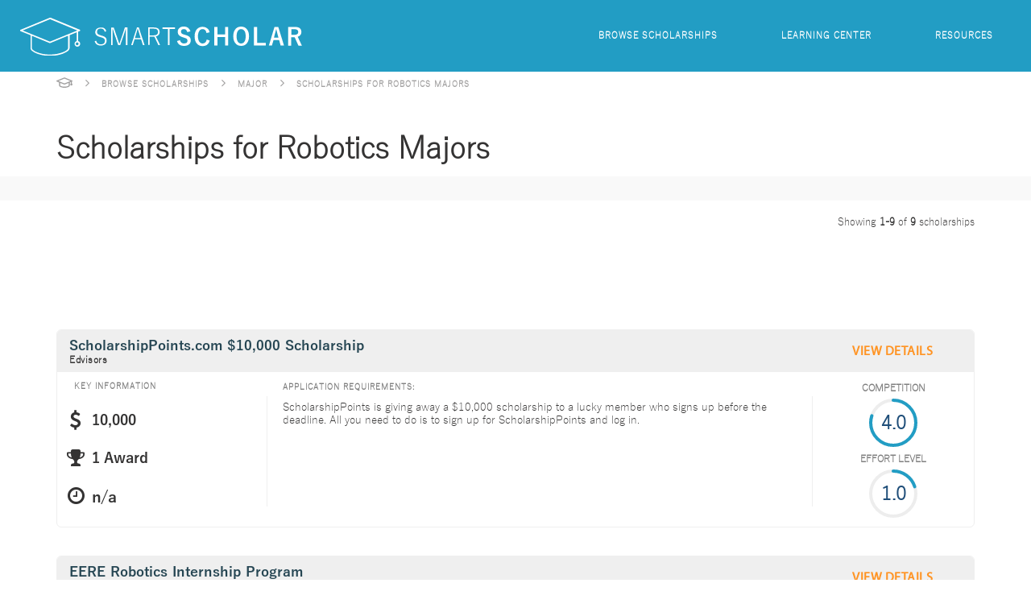

--- FILE ---
content_type: text/html; charset=UTF-8
request_url: https://www.smartscholar.com/scholarships/scholarships-for-robotics-majors/
body_size: 5139
content:
<!DOCTYPE html>
<html lang="en-US">
<head>
    <!-- Google Tag Manager -->
<script>(function(w,d,s,l,i){w[l]=w[l]||[];w[l].push({'gtm.start':
        new Date().getTime(),event:'gtm.js'});var f=d.getElementsByTagName(s)[0],
        j=d.createElement(s),dl=l!='dataLayer'?'&l='+l:'';j.async=true;j.src=
        'https://www.googletagmanager.com/gtm.js?id='+i+dl;f.parentNode.insertBefore(j,f);
    })(window,document,'script','dataLayer','GTM-KPD8N44');</script>
<!-- End Google Tag Manager -->

    <meta charset="UTF-8">
    <meta name="viewport" content="width=device-width, initial-scale=1">
    <meta name="csrf-param" content="_csrf">
    <meta name="csrf-token" content="ZlhTUkttTUILOyALHDcEDVU8DCUzJn4uKRYfOC0kHC8DKx8mFBkrCw==">
    <title>9 Scholarships for Robotics Majors | SmartScholar</title>

            <meta name="description" content="Help fund college with $18,675 in Scholarships for Robotics Majors from Armed Forces Communications and Electronics Association (AFCEA), Crawford Heritage Community Foundation, and more">
    
    
    
    <link rel="icon" href="/favicon.png" type="image/png">
    <link media="all" rel="stylesheet" href="/webpages/css/font-awesome.css">
    <link media="all" rel="stylesheet" href="/webpages/css/all.css">
    <link href="https://fonts.googleapis.com/css?family=Lato:400,400italic,700,300,300italic,700italic" rel='stylesheet' type='text/css'>
    <link href="/css/site.css" rel="stylesheet"></head>
<body>
<!-- Google Tag Manager (noscript) -->
<noscript><iframe src="https://www.googletagmanager.com/ns.html?id=GTM-KPD8N44"
                  height="0" width="0" style="display:none;visibility:hidden"></iframe></noscript>
<!-- End Google Tag Manager (noscript) -->
<div id="wrapper">
	<div id="header">
		<div class="header-section clearfix">
            <a href="/" class="logo">
                <img src="/webpages/images/logo-lg.svg" alt=""/>
            </a>
            <div id="nav">
                <ul>
                    <li><a href="/scholarships/browse/">Browse Scholarships</a></li>
                    <li><a href="/learning-center/">Learning Center</a></li>
                    <li><a href="/resource-guides/">Resources</a></li>
                </ul>
            </div>
		</div>
		<div class="w1">
			<ul class="breadcrumb"><li><a class="home-link" href="/"></a></li>
<li><a href="/scholarships/browse/">Browse Scholarships</a></li>
<li><a href="/scholarships/browse/major/">Major</a></li>
<li class="active">Scholarships for Robotics Majors</li>
</ul>		</div>
	</div>

    <div class="w1">
        <div id="main">
            
<div class="top-block">
	<h1>Scholarships for Robotics Majors</h1>
	<div class="holder">
		<p></p>
	</div>
</div>

<div id="w0" class="scholarships-list"><div class="summary">Showing <b>1-9</b> of <b>9</b> scholarships</div><div id='top-ad'></div>
 

<div class="scholarships-box" id="affiliate-offer">
    <div class="heading">
        <div class="btn-view-holder">
            <a class="btn-view track-ga" href="/scholarship-offer/scholarship-points-10k/">View Details</a>        </div>

        <strong class="scholarship-name">
            <a class="track-ga" href="/scholarship-offer/scholarship-points-10k/">ScholarshipPoints.com $10,000 Scholarship</a>        </strong>

        Edvisors

    </div>

    <div class="scholarships-table">
        <div class="cell awards-cell">
            <span class="cell-title key-text">key information</span>
            <ul class="awards-list">
                <li class="amount">10,000</li>
                <li class="place">1 Award</li>
                <li class="deadline"><img src="/webpages/images/deadlines/n_a" alt="n/a"></li>
            </ul>
        </div>


        <div class="cell tags-cell">
            <div class="requirements-text">
                <strong class="title">APPLICATION REQUIREMENTS:</strong>
            </div>
            <div>
                ScholarshipPoints is giving away a $10,000 scholarship to a lucky member who signs up before the deadline.
                All you need to do is to sign up for ScholarshipPoints and log in.
            </div>
        </div>

        <div class="cell scores-cell">
            <ul class="scores">
                <li>
                    <span class="title">competition</span>
                    <span class="chart" data-percent="80">
                        <span class="value">4.0</span>
                    </span>
                </li>
                <li>
                    <span class="title">effort level</span>
                    <span class="chart" data-percent="20">
                        <span class="value">1.0</span>
                    </span>
                </li>
            </ul>
        </div>


    </div>
</div>

 <div class="scholarships-box" data-key="2669">
<div class="heading">
	<div class="btn-view-holder">
		<a class="btn-view" href="/scholarship/eere-robotics-internship-program/">View Details</a>	</div>
	
	<strong class="scholarship-name">
		<a class="" href="/scholarship/eere-robotics-internship-program/">EERE Robotics Internship Program</a>	</strong>

	ORISE Science and Engineering Education</div>


<div class="scholarships-table">
	<div class="cell awards-cell">
		<span class="cell-title key-text">key information</span>
		<ul class="awards-list">
			<li class="amount"><div>600 - 750</div></li>
			<li class="place">1 award</li>
			<li class="deadline"><img src="/webpages/images/deadlines/March 2026.jpeg" alt="March 2026"></li>
		</ul>
	</div>

	
	<div class="cell tags-cell">
		<div class="requirements-text">
			<strong class="title">APPLICATION REQUIREMENTS:</strong>
			<a class='link' href='/scholarship/eere-robotics-internship-program/'>+1 More</a>		</div>
					<ul class="tag-info-list">
								<li>
					<i class='req_major'></i>
					<strong>Major:</strong>
					<span class="tags-holder" data-tags='[{"id":"6","page-url":"/scholarships/engineering-major-scholarships/"},{"id":"84","page-url":"/scholarships/manufacturing-major-scholarships/"},{"id":"1690","page-url":"/scholarships/scholarships-for-robotics-majors/"}]'>Study |Engineering|Manufacturing|Robotics|</span>
					<div class="hidden">Study |Engineering|Manufacturing|Robotics|</div>
				</li>				<li>
					<i class='req_school-college'></i>
					<strong>School (College):</strong>
					<span class="tags-holder" data-tags='[{"id":"17","page-url":""},{"id":"70","page-url":""}]'>|US Accredited College or University|Community College|</span>
					<div class="hidden">|US Accredited College or University|Community College|</div>
				</li>				<li>
					<i class='req_citizenship'></i>
					<strong>Citizenship:</strong>
					<span class="tags-holder" data-tags='[{"id":"2","page-url":""}]'>|U.S. Citizen|</span>
					<div class="hidden">|U.S. Citizen|</div>
				</li>			</ul>
			</div>

	<div class="cell scores-cell">
		<ul class="scores">
			<li>
				<span class="title">competition</span>
				<span class="chart" data-percent="50">
					<span class="value">2.5</span>
				</span>
			</li>
			<li>
				<span class="title">effort level</span>
				<span class="chart" data-percent="40">
					<span class="value">2.0</span>
				</span>
			</li>
		</ul>
	</div>

</div></div>
<div class="scholarships-box" data-key="4055">
<div class="heading">
	<div class="btn-view-holder">
		<a class="btn-view" href="/scholarship/lgs-innovationslt-general-ronald-iverson-rotc-scholarship/">View Details</a>	</div>
	
	<strong class="scholarship-name">
		<a class="" href="/scholarship/lgs-innovationslt-general-ronald-iverson-rotc-scholarship/">LGS Innovations-Lt. General Ronald Iverson ROTC Scholarship</a>	</strong>

	Armed Forces Communications and Electronics Association (AFCEA)</div>


<div class="scholarships-table">
	<div class="cell awards-cell">
		<span class="cell-title key-text">key information</span>
		<ul class="awards-list">
			<li class="amount"><div>2,000 - 3,000</div></li>
			<li class="place">1 award</li>
			<li class="deadline"><img src="/webpages/images/deadlines/February 2026.jpeg" alt="February 2026"></li>
		</ul>
	</div>

	
	<div class="cell tags-cell">
		<div class="requirements-text">
			<strong class="title">APPLICATION REQUIREMENTS:</strong>
			<a class='link' href='/scholarship/lgs-innovationslt-general-ronald-iverson-rotc-scholarship/'>+3 More</a>		</div>
					<ul class="tag-info-list">
								<li>
					<i class='req_major'></i>
					<strong>Major:</strong>
					<span class="tags-holder" data-tags='[{"id":"312","page-url":"/scholarships/mathematics-major-scholarships/"},{"id":"778","page-url":"/scholarships/computer-science-major-scholarships/"},{"id":"840","page-url":"/scholarships/electrical-engineering-major-scholarships/"},{"id":"921","page-url":"/scholarships/physics-major-scholarships/"},{"id":"928","page-url":""},{"id":"972","page-url":"/scholarships/information-science-major-scholarships/"},{"id":"2281","page-url":"/scholarships/information-technology-major-scholarships/"},{"id":"2559","page-url":"/scholarships/computer-engineering-major-scholarships/"},{"id":"2664","page-url":""},{"id":"2784","page-url":"/scholarships/statistics-major-scholarships/"},{"id":"2862","page-url":""},{"id":"2864","page-url":"/scholarships/computer-programming-major-scholarships/"},{"id":"2865","page-url":"/scholarships/scholarships-for-computer-systems-majors/"},{"id":"2866","page-url":""},{"id":"2867","page-url":"/scholarships/scholarships-for-electronics-engineering-majors/"},{"id":"2868","page-url":"/scholarships/geospatial-science-major-scholarships/"},{"id":"2869","page-url":""},{"id":"2870","page-url":"/scholarships/scholarships-for-intelligence-majors/"},{"id":"2871","page-url":""},{"id":"2872","page-url":""},{"id":"2875","page-url":"/scholarships/scholarships-for-robotics-engineering-majors/"},{"id":"2876","page-url":""},{"id":"2877","page-url":"/scholarships/scholarships-for-telecommunications-engineering-majors/"},{"id":"3427","page-url":""}]'>Study |Mathematics|Computer Science|Electrical Engineering|Physics|Robotics Technology|Information Sciences|Information Technology|Computer Engineering|Operations Research|Statistics|Biometrics|Computer Programming|Computer Systems|Cybersecurity|Electronics Engineering|Geospatial Science|Information Resource Management|Intelligence|Network Engineering|Network Security|Robotics Engineering|Strategic Intelligence|Telecommunications Engineering|Computer Forensics|</span>
					<div class="hidden">Study |Mathematics|Computer Science|Electrical Engineering|Physics|Robotics Technology|Information Sciences|Information Technology|Computer Engineering|Operations Research|Statistics|Biometrics|Computer Programming|Computer Systems|Cybersecurity|Electronics Engineering|Geospatial Science|Information Resource Management|Intelligence|Network Engineering|Network Security|Robotics Engineering|Strategic Intelligence|Telecommunications Engineering|Computer Forensics|</div>
				</li>				<li>
					<i class='req_residence'></i>
					<strong>Residence:</strong>
					<span class="tags-holder" data-tags='[{"id":"72","page-url":""}]'>Live in |United States|</span>
					<div class="hidden">Live in |United States|</div>
				</li>				<li>
					<i class='req_school-college'></i>
					<strong>School (College):</strong>
					<span class="tags-holder" data-tags='[{"id":"12","page-url":""},{"id":"60","page-url":""},{"id":"140","page-url":""}]'>Attend an |University|Four-year|College|</span>
					<div class="hidden">Attend an |University|Four-year|College|</div>
				</li>			</ul>
			</div>

	<div class="cell scores-cell">
		<ul class="scores">
			<li>
				<span class="title">competition</span>
				<span class="chart" data-percent="50">
					<span class="value">2.5</span>
				</span>
			</li>
			<li>
				<span class="title">effort level</span>
				<span class="chart" data-percent="30">
					<span class="value">1.5</span>
				</span>
			</li>
		</ul>
	</div>

</div></div>
<div class="scholarships-box" data-key="1452">
<div class="heading">
	<div class="btn-view-holder">
		<a class="btn-view" href="/scholarship/fp-america-engineering-scholarship/">View Details</a>	</div>
	
	<strong class="scholarship-name">
		<a class="" href="/scholarship/fp-america-engineering-scholarship/">F&P America Engineering Scholarship</a>	</strong>

	The Troy Foundation</div>


<div class="scholarships-table">
	<div class="cell awards-cell">
		<span class="cell-title key-text">key information</span>
		<ul class="awards-list">
			<li class="amount"><div>5,000</div></li>
			<li class="place">2 awards</li>
			<li class="deadline"><img src="/webpages/images/deadlines/March 2026.jpeg" alt="March 2026"></li>
		</ul>
	</div>

	
	<div class="cell tags-cell">
		<div class="requirements-text">
			<strong class="title">APPLICATION REQUIREMENTS:</strong>
			<a class='link' href='/scholarship/fp-america-engineering-scholarship/'>+3 More</a>		</div>
					<ul class="tag-info-list">
								<li>
					<i class='req_major'></i>
					<strong>Major:</strong>
					<span class="tags-holder" data-tags='[{"id":"6","page-url":"/scholarships/engineering-major-scholarships/"},{"id":"1689","page-url":""},{"id":"1690","page-url":"/scholarships/scholarships-for-robotics-majors/"},{"id":"1691","page-url":""},{"id":"5195","page-url":""}]'>Study |Engineering|Industrial Maintenance|Robotics|Manufacturing Management|Technical|</span>
					<div class="hidden">Study |Engineering|Industrial Maintenance|Robotics|Manufacturing Management|Technical|</div>
				</li>				<li>
					<i class='req_school-k12'></i>
					<strong>School (K-12):</strong>
					<span class="tags-holder" data-tags='[{"id":"719","page-url":""},{"id":"746","page-url":""}]'>|Troy High School, Troy, OH|Troy Christian High School, Troy, OH|</span>
					<div class="hidden">|Troy High School, Troy, OH|Troy Christian High School, Troy, OH|</div>
				</li>				<li>
					<i class='req_school-college'></i>
					<strong>School (College):</strong>
					<span class="tags-holder" data-tags='[{"id":"59","page-url":""},{"id":"60","page-url":""}]'>Attend a |Two-year|Four-year|</span>
					<div class="hidden">Attend a |Two-year|Four-year|</div>
				</li>			</ul>
			</div>

	<div class="cell scores-cell">
		<ul class="scores">
			<li>
				<span class="title">competition</span>
				<span class="chart" data-percent="50">
					<span class="value">2.5</span>
				</span>
			</li>
			<li>
				<span class="title">effort level</span>
				<span class="chart" data-percent="40">
					<span class="value">2.0</span>
				</span>
			</li>
		</ul>
	</div>

</div></div>
<div class="scholarships-box" data-key="4057">
<div class="heading">
	<div class="btn-view-holder">
		<a class="btn-view" href="/scholarship/meritbased-scholarships/">View Details</a>	</div>
	
	<strong class="scholarship-name">
		<a class="" href="/scholarship/meritbased-scholarships/">Merit-based scholarships</a>	</strong>

	Armed Forces Communications and Electronics Association (AFCEA)</div>


<div class="scholarships-table">
	<div class="cell awards-cell">
		<span class="cell-title key-text">key information</span>
		<ul class="awards-list">
			<li class="amount"><div>2,500</div></li>
			<li class="place">1 award</li>
			<li class="deadline"><img src="/webpages/images/deadlines/November 2026.jpeg" alt="November 2026"></li>
		</ul>
	</div>

	
	<div class="cell tags-cell">
		<div class="requirements-text">
			<strong class="title">APPLICATION REQUIREMENTS:</strong>
			<a class='link' href='/scholarship/meritbased-scholarships/'>+3 More</a>		</div>
					<ul class="tag-info-list">
								<li>
					<i class='req_major'></i>
					<strong>Major:</strong>
					<span class="tags-holder" data-tags='[{"id":"312","page-url":"/scholarships/mathematics-major-scholarships/"},{"id":"778","page-url":"/scholarships/computer-science-major-scholarships/"},{"id":"840","page-url":"/scholarships/electrical-engineering-major-scholarships/"},{"id":"921","page-url":"/scholarships/physics-major-scholarships/"},{"id":"928","page-url":""},{"id":"972","page-url":"/scholarships/information-science-major-scholarships/"},{"id":"2281","page-url":"/scholarships/information-technology-major-scholarships/"},{"id":"2559","page-url":"/scholarships/computer-engineering-major-scholarships/"},{"id":"2784","page-url":"/scholarships/statistics-major-scholarships/"},{"id":"2862","page-url":""},{"id":"2864","page-url":"/scholarships/computer-programming-major-scholarships/"},{"id":"2865","page-url":"/scholarships/scholarships-for-computer-systems-majors/"},{"id":"2866","page-url":""},{"id":"2867","page-url":"/scholarships/scholarships-for-electronics-engineering-majors/"},{"id":"2868","page-url":"/scholarships/geospatial-science-major-scholarships/"},{"id":"2869","page-url":""},{"id":"2870","page-url":"/scholarships/scholarships-for-intelligence-majors/"},{"id":"2871","page-url":""},{"id":"2872","page-url":""},{"id":"2873","page-url":"/scholarships/scholarships-for-operations-majors/"},{"id":"2874","page-url":""},{"id":"2875","page-url":"/scholarships/scholarships-for-robotics-engineering-majors/"},{"id":"2876","page-url":""},{"id":"2877","page-url":"/scholarships/scholarships-for-telecommunications-engineering-majors/"},{"id":"3427","page-url":""}]'>Study |Mathematics|Computer Science|Electrical Engineering|Physics|Robotics Technology|Information Sciences|Information Technology|Computer Engineering|Statistics|Biometrics|Computer Programming|Computer Systems|Cybersecurity|Electronics Engineering|Geospatial Science|Information Resource Management|Intelligence|Network Engineering|Network Security|Operations|Research|Robotics Engineering|Strategic Intelligence|Telecommunications Engineering|Computer Forensics|</span>
					<div class="hidden">Study |Mathematics|Computer Science|Electrical Engineering|Physics|Robotics Technology|Information Sciences|Information Technology|Computer Engineering|Statistics|Biometrics|Computer Programming|Computer Systems|Cybersecurity|Electronics Engineering|Geospatial Science|Information Resource Management|Intelligence|Network Engineering|Network Security|Operations|Research|Robotics Engineering|Strategic Intelligence|Telecommunications Engineering|Computer Forensics|</div>
				</li>				<li>
					<i class='req_military'></i>
					<strong>Military:</strong>
					<span class="tags-holder" data-tags='[{"id":"3207","page-url":""},{"id":"5346","page-url":"/scholarships/scholarships-for-us-armed-forces-veteran/"}]'>|Active Duty Armed Forces|U.S. Armed Forces Veteran|</span>
					<div class="hidden">|Active Duty Armed Forces|U.S. Armed Forces Veteran|</div>
				</li>				<li>
					<i class='req_residence'></i>
					<strong>Residence:</strong>
					<span class="tags-holder" data-tags='[{"id":"72","page-url":""}]'>Live in |United States|</span>
					<div class="hidden">Live in |United States|</div>
				</li>			</ul>
			</div>

	<div class="cell scores-cell">
		<ul class="scores">
			<li>
				<span class="title">competition</span>
				<span class="chart" data-percent="40">
					<span class="value">2.0</span>
				</span>
			</li>
			<li>
				<span class="title">effort level</span>
				<span class="chart" data-percent="30">
					<span class="value">1.5</span>
				</span>
			</li>
		</ul>
	</div>

</div></div>
<div class="scholarships-box" data-key="2468">
<div class="heading">
	<div class="btn-view-holder">
		<a class="btn-view" href="/scholarship/ralph-w-shrader-diversity-scholarship/">View Details</a>	</div>
	
	<strong class="scholarship-name">
		<a class="" href="/scholarship/ralph-w-shrader-diversity-scholarship/">Ralph W. Shrader Diversity Scholarship</a>	</strong>

	Armed Forces Communications and Electronics Association (AFCEA)</div>


<div class="scholarships-table">
	<div class="cell awards-cell">
		<span class="cell-title key-text">key information</span>
		<ul class="awards-list">
			<li class="amount"><div>3,000</div></li>
			<li class="place">1 award</li>
			<li class="deadline"><img src="/webpages/images/deadlines/November 2026.jpeg" alt="November 2026"></li>
		</ul>
	</div>

	
	<div class="cell tags-cell">
		<div class="requirements-text">
			<strong class="title">APPLICATION REQUIREMENTS:</strong>
			<a class='link' href='/scholarship/ralph-w-shrader-diversity-scholarship/'>+4 More</a>		</div>
					<ul class="tag-info-list">
								<li>
					<i class='req_major'></i>
					<strong>Major:</strong>
					<span class="tags-holder" data-tags='[{"id":"312","page-url":"/scholarships/mathematics-major-scholarships/"},{"id":"778","page-url":"/scholarships/computer-science-major-scholarships/"},{"id":"840","page-url":"/scholarships/electrical-engineering-major-scholarships/"},{"id":"921","page-url":"/scholarships/physics-major-scholarships/"},{"id":"928","page-url":""},{"id":"972","page-url":"/scholarships/information-science-major-scholarships/"},{"id":"2281","page-url":"/scholarships/information-technology-major-scholarships/"},{"id":"2559","page-url":"/scholarships/computer-engineering-major-scholarships/"},{"id":"2784","page-url":"/scholarships/statistics-major-scholarships/"},{"id":"2862","page-url":""},{"id":"2864","page-url":"/scholarships/computer-programming-major-scholarships/"},{"id":"2865","page-url":"/scholarships/scholarships-for-computer-systems-majors/"},{"id":"2866","page-url":""},{"id":"2867","page-url":"/scholarships/scholarships-for-electronics-engineering-majors/"},{"id":"2868","page-url":"/scholarships/geospatial-science-major-scholarships/"},{"id":"2869","page-url":""},{"id":"2870","page-url":"/scholarships/scholarships-for-intelligence-majors/"},{"id":"2871","page-url":""},{"id":"2872","page-url":""},{"id":"2873","page-url":"/scholarships/scholarships-for-operations-majors/"},{"id":"2874","page-url":""},{"id":"2875","page-url":"/scholarships/scholarships-for-robotics-engineering-majors/"},{"id":"2876","page-url":""},{"id":"2877","page-url":"/scholarships/scholarships-for-telecommunications-engineering-majors/"},{"id":"3427","page-url":""}]'>Study |Mathematics|Computer Science|Electrical Engineering|Physics|Robotics Technology|Information Sciences|Information Technology|Computer Engineering|Statistics|Biometrics|Computer Programming|Computer Systems|Cybersecurity|Electronics Engineering|Geospatial Science|Information Resource Management|Intelligence|Network Engineering|Network Security|Operations|Research|Robotics Engineering|Strategic Intelligence|Telecommunications Engineering|Computer Forensics|</span>
					<div class="hidden">Study |Mathematics|Computer Science|Electrical Engineering|Physics|Robotics Technology|Information Sciences|Information Technology|Computer Engineering|Statistics|Biometrics|Computer Programming|Computer Systems|Cybersecurity|Electronics Engineering|Geospatial Science|Information Resource Management|Intelligence|Network Engineering|Network Security|Operations|Research|Robotics Engineering|Strategic Intelligence|Telecommunications Engineering|Computer Forensics|</div>
				</li>				<li>
					<i class='req_military'></i>
					<strong>Military:</strong>
					<span class="tags-holder" data-tags='[{"id":"2878","page-url":""}]'>|Military Veterans|</span>
					<div class="hidden">|Military Veterans|</div>
				</li>				<li>
					<i class='req_residence'></i>
					<strong>Residence:</strong>
					<span class="tags-holder" data-tags='[{"id":"72","page-url":""}]'>Live in |United States|</span>
					<div class="hidden">Live in |United States|</div>
				</li>			</ul>
			</div>

	<div class="cell scores-cell">
		<ul class="scores">
			<li>
				<span class="title">competition</span>
				<span class="chart" data-percent="20">
					<span class="value">1.0</span>
				</span>
			</li>
			<li>
				<span class="title">effort level</span>
				<span class="chart" data-percent="30">
					<span class="value">1.5</span>
				</span>
			</li>
		</ul>
	</div>

</div></div>
<div class="scholarships-box" data-key="5565">
<div class="heading">
	<div class="btn-view-holder">
		<a class="btn-view" href="/scholarship/kenneth-and-margaret-deane-scholarship-fund/">View Details</a>	</div>
	
	<strong class="scholarship-name">
		<a class="" href="/scholarship/kenneth-and-margaret-deane-scholarship-fund/">Kenneth and Margaret Deane Scholarship Fund</a>	</strong>

	Crawford Heritage Community Foundation</div>


<div class="scholarships-table">
	<div class="cell awards-cell">
		<span class="cell-title key-text">key information</span>
		<ul class="awards-list">
			<li class="amount">n/a</li>
			<li class="place">1 award</li>
			<li class="deadline"><img src="/webpages/images/deadlines/n_a" alt="n/a"></li>
		</ul>
	</div>

	
	<div class="cell tags-cell">
		<div class="requirements-text">
			<strong class="title">APPLICATION REQUIREMENTS:</strong>
					</div>
					<ul class="tag-info-list">
								<li>
					<i class='req_major'></i>
					<strong>Major:</strong>
					<span class="tags-holder" data-tags='[{"id":"91","page-url":"/scholarships/mechanical-engineering-major-scholarships/"},{"id":"840","page-url":"/scholarships/electrical-engineering-major-scholarships/"},{"id":"1690","page-url":"/scholarships/scholarships-for-robotics-majors/"},{"id":"4780","page-url":""},{"id":"5570","page-url":""},{"id":"5571","page-url":""},{"id":"5572","page-url":"/scholarships/scholarships-for-machining-majors/"},{"id":"5573","page-url":""}]'>Study |Mechanical Engineering|Electrical Engineering|Robotics|Mechatronics|Technical Engineering|Precision Engineering|Machining|Computer Numerical Control Programming (CNC)|</span>
					<div class="hidden">Study |Mechanical Engineering|Electrical Engineering|Robotics|Mechatronics|Technical Engineering|Precision Engineering|Machining|Computer Numerical Control Programming (CNC)|</div>
				</li>			</ul>
			</div>

	<div class="cell scores-cell">
		<ul class="scores">
			<li>
				<span class="title">competition</span>
				<span class="chart" data-percent="80">
					<span class="value">4.0</span>
				</span>
			</li>
			<li>
				<span class="title">effort level</span>
				<span class="chart" data-percent="20">
					<span class="value">1.0</span>
				</span>
			</li>
		</ul>
	</div>

</div></div>
<div class="scholarships-box" data-key="4052">
<div class="heading">
	<div class="btn-view-holder">
		<a class="btn-view" href="/scholarship/stem-major-scholarships/">View Details</a>	</div>
	
	<strong class="scholarship-name">
		<a class="" href="/scholarship/stem-major-scholarships/">STEM Major Scholarships</a>	</strong>

	Armed Forces Communications and Electronics Association (AFCEA)</div>


<div class="scholarships-table">
	<div class="cell awards-cell">
		<span class="cell-title key-text">key information</span>
		<ul class="awards-list">
			<li class="amount">n/a</li>
			<li class="place">1 award</li>
			<li class="deadline"><img src="/webpages/images/deadlines/April 2026.jpeg" alt="April 2026"></li>
		</ul>
	</div>

	
	<div class="cell tags-cell">
		<div class="requirements-text">
			<strong class="title">APPLICATION REQUIREMENTS:</strong>
			<a class='link' href='/scholarship/stem-major-scholarships/'>+1 More</a>		</div>
					<ul class="tag-info-list">
								<li>
					<i class='req_major'></i>
					<strong>Major:</strong>
					<span class="tags-holder" data-tags='[{"id":"312","page-url":"/scholarships/mathematics-major-scholarships/"},{"id":"778","page-url":"/scholarships/computer-science-major-scholarships/"},{"id":"840","page-url":"/scholarships/electrical-engineering-major-scholarships/"},{"id":"921","page-url":"/scholarships/physics-major-scholarships/"},{"id":"928","page-url":""},{"id":"972","page-url":"/scholarships/information-science-major-scholarships/"},{"id":"2281","page-url":"/scholarships/information-technology-major-scholarships/"},{"id":"2559","page-url":"/scholarships/computer-engineering-major-scholarships/"},{"id":"2664","page-url":""},{"id":"2784","page-url":"/scholarships/statistics-major-scholarships/"},{"id":"2862","page-url":""},{"id":"2864","page-url":"/scholarships/computer-programming-major-scholarships/"},{"id":"2865","page-url":"/scholarships/scholarships-for-computer-systems-majors/"},{"id":"2866","page-url":""},{"id":"2867","page-url":"/scholarships/scholarships-for-electronics-engineering-majors/"},{"id":"2868","page-url":"/scholarships/geospatial-science-major-scholarships/"},{"id":"2869","page-url":""},{"id":"2871","page-url":""},{"id":"2872","page-url":""},{"id":"2875","page-url":"/scholarships/scholarships-for-robotics-engineering-majors/"},{"id":"2876","page-url":""},{"id":"2877","page-url":"/scholarships/scholarships-for-telecommunications-engineering-majors/"},{"id":"3427","page-url":""},{"id":"4490","page-url":"/scholarships/scholarships-for-intelligence-and-homeland-security-majors/"}]'>Study |Mathematics|Computer Science|Electrical Engineering|Physics|Robotics Technology|Information Sciences|Information Technology|Computer Engineering|Operations Research|Statistics|Biometrics|Computer Programming|Computer Systems|Cybersecurity|Electronics Engineering|Geospatial Science|Information Resource Management|Network Engineering|Network Security|Robotics Engineering|Strategic Intelligence|Telecommunications Engineering|Computer Forensics|Intelligence and Homeland Security|</span>
					<div class="hidden">Study |Mathematics|Computer Science|Electrical Engineering|Physics|Robotics Technology|Information Sciences|Information Technology|Computer Engineering|Operations Research|Statistics|Biometrics|Computer Programming|Computer Systems|Cybersecurity|Electronics Engineering|Geospatial Science|Information Resource Management|Network Engineering|Network Security|Robotics Engineering|Strategic Intelligence|Telecommunications Engineering|Computer Forensics|Intelligence and Homeland Security|</div>
				</li>				<li>
					<i class='req_school-college'></i>
					<strong>School (College):</strong>
					<span class="tags-holder" data-tags='[{"id":"12","page-url":""},{"id":"60","page-url":""},{"id":"140","page-url":""},{"id":"4489","page-url":""}]'>|University|Four-year|College|Accredited U.S. College or University|</span>
					<div class="hidden">|University|Four-year|College|Accredited U.S. College or University|</div>
				</li>				<li>
					<i class='req_citizenship'></i>
					<strong>Citizenship:</strong>
					<span class="tags-holder" data-tags='[{"id":"2","page-url":""}]'>|U.S. Citizen|</span>
					<div class="hidden">|U.S. Citizen|</div>
				</li>			</ul>
			</div>

	<div class="cell scores-cell">
		<ul class="scores">
			<li>
				<span class="title">competition</span>
				<span class="chart" data-percent="60">
					<span class="value">3.0</span>
				</span>
			</li>
			<li>
				<span class="title">effort level</span>
				<span class="chart" data-percent="30">
					<span class="value">1.5</span>
				</span>
			</li>
		</ul>
	</div>

</div></div>
<div class="scholarships-box" data-key="7228">
<div class="heading">
	<div class="btn-view-holder">
		<a class="btn-view" href="/scholarship/ralph-c-and-joyce-l-vossler-fund/">View Details</a>	</div>
	
	<strong class="scholarship-name">
		<a class="" href="/scholarship/ralph-c-and-joyce-l-vossler-fund/">Ralph C. and Joyce L. Vossler Fund</a>	</strong>

	The Rhode Island Foundation</div>


<div class="scholarships-table">
	<div class="cell awards-cell">
		<span class="cell-title key-text">key information</span>
		<ul class="awards-list">
			<li class="amount">n/a</li>
			<li class="place">1 award</li>
			<li class="deadline"><img src="/webpages/images/deadlines/n_a" alt="n/a"></li>
		</ul>
	</div>

	
	<div class="cell tags-cell">
		<div class="requirements-text">
			<strong class="title">APPLICATION REQUIREMENTS:</strong>
					</div>
					<ul class="tag-info-list">
								<li>
					<i class='req_major'></i>
					<strong>Major:</strong>
					<span class="tags-holder" data-tags='[{"id":"1690","page-url":"/scholarships/scholarships-for-robotics-majors/"},{"id":"6411","page-url":""}]'>Study |Robotics|Drafting Technology|</span>
					<div class="hidden">Study |Robotics|Drafting Technology|</div>
				</li>				<li>
					<i class='req_school-k12'></i>
					<strong>School (K-12):</strong>
					<span class="tags-holder" data-tags='[{"id":"6349","page-url":""}]'>|Cranston High School West, Cranston, RI|</span>
					<div class="hidden">|Cranston High School West, Cranston, RI|</div>
				</li>				<li>
					<i class='req_age-grade-level'></i>
					<strong>Age / Grade Level:</strong>
					<span class="tags-holder" data-tags='[{"id":"1","page-url":""},{"id":"18","page-url":""}]'>|High school senior|College|</span>
					<div class="hidden">|High school senior|College|</div>
				</li>			</ul>
			</div>

	<div class="cell scores-cell">
		<ul class="scores">
			<li>
				<span class="title">competition</span>
				<span class="chart" data-percent="60">
					<span class="value">3.0</span>
				</span>
			</li>
			<li>
				<span class="title">effort level</span>
				<span class="chart" data-percent="20">
					<span class="value">1.0</span>
				</span>
			</li>
		</ul>
	</div>

</div></div>
<div class="scholarships-box" data-key="683">
<div class="heading">
	<div class="btn-view-holder">
		<a class="btn-view" href="/scholarship/endresshauser-sustaining-scholars-scholarship/">View Details</a>	</div>
	
	<strong class="scholarship-name">
		<a class="" href="/scholarship/endresshauser-sustaining-scholars-scholarship/">Endress+Hauser Sustaining Scholars Scholarship</a>	</strong>

	Johnson County Community Foundation</div>


<div class="scholarships-table">
	<div class="cell awards-cell">
		<span class="cell-title key-text">key information</span>
		<ul class="awards-list">
			<li class="amount">n/a</li>
			<li class="place">1 award</li>
			<li class="deadline"><img src="/webpages/images/deadlines/Feb-28-2026.jpeg" alt="Feb-28-2026"></li>
		</ul>
	</div>

	
	<div class="cell tags-cell">
		<div class="requirements-text">
			<strong class="title">APPLICATION REQUIREMENTS:</strong>
			<a class='link' href='/scholarship/endresshauser-sustaining-scholars-scholarship/'>+2 More</a>		</div>
					<ul class="tag-info-list">
								<li>
					<i class='req_major'></i>
					<strong>Major:</strong>
					<span class="tags-holder" data-tags='[{"id":"6","page-url":"/scholarships/engineering-major-scholarships/"},{"id":"109","page-url":"/scholarships/engineering-technology-major-scholarships/"},{"id":"675","page-url":"/scholarships/electronics-major-scholarships/"},{"id":"919","page-url":"/scholarships/biology-major-scholarships/"},{"id":"920","page-url":"/scholarships/business-administration-major-scholarships/"},{"id":"921","page-url":"/scholarships/physics-major-scholarships/"},{"id":"922","page-url":""},{"id":"924","page-url":"/scholarships/scholarships-for-industrial-design-majors/"},{"id":"927","page-url":""},{"id":"928","page-url":""},{"id":"930","page-url":""},{"id":"931","page-url":""},{"id":"2840","page-url":""}]'>Study |Engineering|Engineering Technology|Electronics|Biology|Chemistry|Physics|Industrial Distribution|Industrial Design|Advanced Automation|Robotics Technology|Advanced Manufacturing|Computer Technology|Supply Chain Management|</span>
					<div class="hidden">Study |Engineering|Engineering Technology|Electronics|Biology|Chemistry|Physics|Industrial Distribution|Industrial Design|Advanced Automation|Robotics Technology|Advanced Manufacturing|Computer Technology|Supply Chain Management|</div>
				</li>				<li>
					<i class='req_school-k12'></i>
					<strong>School (K-12):</strong>
					<span class="tags-holder" data-tags='[{"id":"873","page-url":""},{"id":"880","page-url":"/scholarships/scholarships-for-students-from-edinburgh-community-high-school-edinburgh-in/"},{"id":"884","page-url":"/scholarships/scholarships-for-students-from-greenwood-community-high-school-greenwood-in/"},{"id":"885","page-url":""},{"id":"886","page-url":""},{"id":"889","page-url":""},{"id":"898","page-url":"/scholarships/scholarships-for-students-from-franklin-community-high-school-franklin-in/"},{"id":"899","page-url":""},{"id":"917","page-url":""},{"id":"925","page-url":""}]'>|Center Grove High School, Greenwood, IN|Edinburgh Community High School, Edinburgh, IN|Greenwood Community High School, Greenwood, IN|Perry Meridian High School, Indianapolis, IN|Franklin Central High School, Indianapolis, IN|Beech Grove High School, Beech Grove, IN|Franklin Community High School, Franklin, IN|Whiteland Community High School, Whiteland, IN|Southport High School, Indianapolis, IN|Indian Creek High School, Trafalgar, IN|</span>
					<div class="hidden">|Center Grove High School, Greenwood, IN|Edinburgh Community High School, Edinburgh, IN|Greenwood Community High School, Greenwood, IN|Perry Meridian High School, Indianapolis, IN|Franklin Central High School, Indianapolis, IN|Beech Grove High School, Beech Grove, IN|Franklin Community High School, Franklin, IN|Whiteland Community High School, Whiteland, IN|Southport High School, Indianapolis, IN|Indian Creek High School, Trafalgar, IN|</div>
				</li>				<li>
					<i class='req_school-college'></i>
					<strong>School (College):</strong>
					<span class="tags-holder" data-tags='[{"id":"715","page-url":""},{"id":"801","page-url":""},{"id":"926","page-url":""}]'>Attend |Purdue University (IN)|Ivy Tech Community College of Indiana (IN)|Rose-Hulman Institute of Technology (IN)|</span>
					<div class="hidden">Attend |Purdue University (IN)|Ivy Tech Community College of Indiana (IN)|Rose-Hulman Institute of Technology (IN)|</div>
				</li>			</ul>
			</div>

	<div class="cell scores-cell">
		<ul class="scores">
			<li>
				<span class="title">competition</span>
				<span class="chart" data-percent="20">
					<span class="value">1.0</span>
				</span>
			</li>
			<li>
				<span class="title">effort level</span>
				<span class="chart" data-percent="80">
					<span class="value">4.0</span>
				</span>
			</li>
		</ul>
	</div>

</div></div>
<div id='bottom-ad'></div><div class="summary">Showing <b>1-9</b> of <b>9</b> scholarships</div>
</div>
	<div class="aside-box links-list-holder">
		<h3>Related Pages</h3>
		<ul class="links-list alt"><li><a href="/scholarships/scholarships-for-robotics-engineering-majors/">Scholarships for Robotics Engineering Majors</a></li><li><a href="/scholarships/mechanical-engineering-major-scholarships/">Scholarships for Mechanical Engineering Majors</a></li></ul><ul class="links-list alt"><li><a href="/scholarships/engineering-major-scholarships/">Scholarships for Engineering Majors</a></li></ul><ul class="links-list alt"><li><a href="/scholarships/scholarships-for-applied-sciences-majors/">Scholarships for Applied Sciences Majors</a></li></ul><ul class="links-list alt"><li><a href="/scholarships/science-major-scholarships/">Scholarships for Science Majors</a></li></ul>	</div>
        </div>
    </div>

    <div id="footer">
    <div class="footer-holder">
        <div class="footer-frame">
            <div class="w1 clearfix">
				<ul class="footer-nav">
					<li><a href="/about/">About</a></li>
					<li><a href="/privacy-policy/">Privacy</a></li>
					<li><a href="/terms/">Terms of Service</a></li>
					<li><a href="/cdn-cgi/l/email-protection#ff96919990bf8c929e8d8b8c9c9790939e8dd19c9092">Contact Us</a></li>
				</ul>
				<span>&#64; 2026 SmartScholar. All Rights Reserved. 880 Harrison Street, San Francisco, CA, 94017</span>
            </div>
        </div>
    </div>
</div>
</div>



<script data-cfasync="false" src="/cdn-cgi/scripts/5c5dd728/cloudflare-static/email-decode.min.js"></script><script src="/assets/e1bd02c3/jquery.js"></script>
<script src="/assets/e1f013d/yii.js"></script>
<script src="/webpages/js/jquery.ellipsis.js"></script>
<script src="/webpages/js/jquery.main.js"></script>
<script src="/assets/6f8b88cc/jquery.easypiechart.min.js"></script>
<script src="/js/scholarships/listings.js"></script><script defer src="https://static.cloudflareinsights.com/beacon.min.js/vcd15cbe7772f49c399c6a5babf22c1241717689176015" integrity="sha512-ZpsOmlRQV6y907TI0dKBHq9Md29nnaEIPlkf84rnaERnq6zvWvPUqr2ft8M1aS28oN72PdrCzSjY4U6VaAw1EQ==" data-cf-beacon='{"version":"2024.11.0","token":"6997b8489a774919a4afa486ea15544f","r":1,"server_timing":{"name":{"cfCacheStatus":true,"cfEdge":true,"cfExtPri":true,"cfL4":true,"cfOrigin":true,"cfSpeedBrain":true},"location_startswith":null}}' crossorigin="anonymous"></script>
</body>
</html>


--- FILE ---
content_type: text/html; charset=utf-8
request_url: https://www.google.com/recaptcha/api2/aframe
body_size: 271
content:
<!DOCTYPE HTML><html><head><meta http-equiv="content-type" content="text/html; charset=UTF-8"></head><body><script nonce="bTPmXXzjuGMGkBfVHwLZWA">/** Anti-fraud and anti-abuse applications only. See google.com/recaptcha */ try{var clients={'sodar':'https://pagead2.googlesyndication.com/pagead/sodar?'};window.addEventListener("message",function(a){try{if(a.source===window.parent){var b=JSON.parse(a.data);var c=clients[b['id']];if(c){var d=document.createElement('img');d.src=c+b['params']+'&rc='+(localStorage.getItem("rc::a")?sessionStorage.getItem("rc::b"):"");window.document.body.appendChild(d);sessionStorage.setItem("rc::e",parseInt(sessionStorage.getItem("rc::e")||0)+1);localStorage.setItem("rc::h",'1769362256346');}}}catch(b){}});window.parent.postMessage("_grecaptcha_ready", "*");}catch(b){}</script></body></html>

--- FILE ---
content_type: application/javascript; charset=utf-8
request_url: https://www.smartscholar.com/webpages/js/jquery.ellipsis.js
body_size: 558
content:
(function($) {
    $.fn.ellipsis = function(options) {

        // default option
        var defaults = {
            'row' : 1, // show rows
            'onlyFullWords': false, // set to true to avoid cutting the text in the middle of a word
            'char' : '...', // ellipsis
            'callback': function() {},
            'position': 'tail' // middle, tail
        };

        options = $.extend(defaults, options);

        this.each(function() {
            // get element text
            var $this = $(this);
            var text = $this.text();
            var origText = text;
            var origLength = origText.length;
            var origHeight = $this.height();
            var isTruncated = false;

            // get height
            $this.text('a');
            var lineHeight =  parseFloat($this.css("lineHeight"), 10);
            var rowHeight = $this.height();
            var gapHeight = lineHeight > rowHeight ? (lineHeight - rowHeight) : 0;
            var targetHeight = gapHeight * (options.row - 1) + rowHeight * options.row;

            if (origHeight <= targetHeight) {
                $this.text(text);
                options.callback.call(this, isTruncated);
                return;
            }

            var start = 1, length = 0;
            var end = text.length;

            if(options.position === 'tail') {
                while (start < end) { // Binary search for max length
                    length = Math.ceil((start + end) / 2);

                    $this.text(text.slice(0, length) + options['char']);

                    if ($this.height() <= targetHeight) {
                        start = length;
                    } else {
                        end = length - 1;
                    }
                }

                text = text.slice(0, start);

                if (options.onlyFullWords) {
                    text = text.replace(/[\u00AD\w\uac00-\ud7af]+$/, ''); // remove fragment of the last word together with possible soft-hyphen characters
                }
                text += options['char'];

            }else if(options.position === 'middle') {

                var sliceLength = 0;
                while (start < end) { // Binary search for max length
                    length = Math.ceil((start + end) / 2);
                    sliceLength = Math.max(origLength - length, 0);

                    $this.text(
                        origText.slice(0, Math.floor((origLength - sliceLength) / 2)) +
                               options['char'] +
                               origText.slice(Math.floor((origLength + sliceLength) / 2), origLength)
                    );

                    if ($this.height() <= targetHeight) {
                        start = length;
                    } else {
                        end = length - 1;
                    }
                }

                sliceLength = Math.max(origLength - start, 0);
                var head = origText.slice(0, Math.floor((origLength - sliceLength) / 2));
                var tail = origText.slice(Math.floor((origLength + sliceLength) / 2), origLength);

                if (options.onlyFullWords) {
                    // remove fragment of the last or first word together with possible soft-hyphen characters
                    head = head.replace(/[\u00AD\w\uac00-\ud7af]+$/, '');
                }

                text = head + options['char'] + tail;
            }

            $this.text(text);

            isTruncated = true;
            options.callback.call(this, isTruncated);
        });

        return this;
    };
}) (jQuery);


--- FILE ---
content_type: application/javascript; charset=utf-8
request_url: https://www.smartscholar.com/js/scholarships/listings.js
body_size: 1370
content:
$(document).ready(function(){

    addEllipsesToTags2();
    addEllipsesToBackgroundInformation();

    initChart();

    getAds();
});

$(window).resize(function() {

    // get back to the initial text before any updates
    $('ul.tag-info-list li span.tags-holder').each(function(i, e){
        var $el = $(e),
            $div = $(e).siblings(':hidden');

        $el.text($div.text())
    });

    addEllipsesToTags2();
    addEllipsesToBackgroundInformation();
});


function addEllipsesToTags() {
    $('ul.tag-info-list li span.tags-holder').ellipsis({
        row: 2,
        onlyFullWords: true,
        callback: function() {
            var $that = $(this),
                $tags = $that.data('tags'),
                textAfter = $that.text(),
                parts = textAfter.split('||'),
                updatedParts = [],
                updatedText = '',
                currentPagePath = window.location.pathname;

            parts.forEach(function(part, i){
                var tag = $tags[i];

                // insert the text as is in case it was fully replaced with ... or the tag doesn't have url
                if (part == '...' || tag['page-url'] == '' || currentPagePath.localeCompare(tag['page-url']) == 0)
                    updatedParts.push(part);
                else
                    updatedParts.push('<a href="'+tag['page-url']+'">'+part+'</a>');
            });


            var lastElement = updatedParts.pop(),
                ellipseOccurrence = lastElement.indexOf('...');

            if (ellipseOccurrence == 0) { // at the beginning

                updatedText = updatedParts.join(', ') + '...';

            } else if (ellipseOccurrence > 0) { // somewhere in the middle

                updatedParts.push(lastElement);
                updatedText = updatedParts.join(', ');

            } else { // there isn't ellipse

                if (updatedParts.length)
                    updatedText = updatedParts.join(', ') + ' <b>OR</b> ';

                updatedText += lastElement;
            }

            $that.html(updatedText);
        }
    });
}

function addEllipsesToTags2() {
    $('ul.tag-info-list li span.tags-holder').ellipsis({
        row: 2,
        onlyFullWords: true,
        callback: function() {
            var $that = $(this),
                $tags = $that.clone().data('tags'), // because otherwise data attribute is accessed by reference
                textAfter = $that.text(),
                parts = textAfter.split('|').filter(String),
                currentPagePath = window.location.pathname,
                updatedParts = [],
                updatedText = '',
                ellipsisHtml = '<span class="points">...</span>';

            // generate an array representing a string where text parts are left as is and tags are combined into arrays - sequences
            parts.forEach(function(part){

                var startsWithSpace = part.slice(0, 1) == ' ',
                    endsWithSpace   = part.slice(-1) == ' ', // it is not a tag because otherwise there would be ... at the end
                    isEllipsis      = part == '...';

                // the part appeared to be a text but not a tag
                if (startsWithSpace || endsWithSpace) {
                    updatedParts.push(part);
                    return;
                }

                var tag = $tags.shift(),
                    lastElement = updatedParts.pop();

                if (isEllipsis)
                    part = ellipsisHtml;
                else if (tag['page-url'] == '' || currentPagePath.localeCompare(tag['page-url']) == 0)
                    part = '<span>'+part+'</span>';
                else
                    part = '<a href="'+tag['page-url']+'" target="_blank">'+part+'</a>';


                if (lastElement == undefined) {
                    // a row doesn't have any text at the beginning

                    part = [part]; // so we convert a part to array to indicate that the tag sequence begins
                    updatedParts.push(part);

                } else if (Array.isArray(lastElement)) {
                    // lastElement is array implying that it is a tag sequence

                    lastElement.push(part);
                    updatedParts.push(lastElement);

                } else {
                    // the last element is a text so:

                    updatedParts.push(lastElement); // we insert it back
                    part = [part];                  // we also convert a part to array to indicate that the tag sequence begins
                    updatedParts.push(part);
                }
            });

            // generating a string from the array gathered on the previous step
            updatedParts.forEach(function(part){

                if (typeof part == 'string') {
                    updatedText += part;
                    return;
                }

                // if the script is here then `part` is supposed to be an `Array`

                var lastElement = part.pop(),
                    ellipsePosition = lastElement.indexOf('...');

                if (ellipsePosition == 0) { // at the beginning

                    updatedText += part.join(', ') + ellipsisHtml;

                } else if (ellipsePosition > 0) { // somewhere in the middle

                    part.push(lastElement); // puts the last element back
                    updatedText += part.join(', ');

                } else { // there isn't ellipse

                    if (part.length)
                        updatedText += part.join(', ') + '<b class="or">OR</b>';

                    updatedText += lastElement;
                }

            });

            $that.html(updatedText);
        }
    });

	$('ul.tag-info-list.ellipse').addClass('tags-done');
}

function addEllipsesToBackgroundInformation() {
    $('div.background-text em').ellipsis({
        row: 6.5,
        onlyFullWords: true,
    });
}

function initChart() {
    $('.chart').easyPieChart({
        animate: false,
        scaleColor: false,
        trackColor: '#ededed',
        barColor: '#229dc4',
        lineWidth: 4,
        size: 60,
    });
}

function getAds()
{
    var isMobile = $(window).width() <= 728 ? 1 : 0;

    $.get('/scholarships/get-ads/', {isMobile: isMobile}, function(response){
        $('div#top-ad').html(response['top-ad']);
        $('div#bottom-ad').html(response['bottom-ad']);
    });
}

--- FILE ---
content_type: image/svg+xml
request_url: https://www.smartscholar.com/webpages/images/icon-home2.svg
body_size: 523
content:
<?xml version="1.0" encoding="utf-8"?>
<!-- Generator: Adobe Illustrator 16.0.0, SVG Export Plug-In . SVG Version: 6.00 Build 0)  -->
<!DOCTYPE svg PUBLIC "-//W3C//DTD SVG 1.1//EN" "http://www.w3.org/Graphics/SVG/1.1/DTD/svg11.dtd">
<svg version="1.1" id="Layer_1" xmlns="http://www.w3.org/2000/svg" xmlns:xlink="http://www.w3.org/1999/xlink" x="0px" y="0px"
	 width="20px" height="14px" viewBox="0 0 20 14" enable-background="new 0 0 20 14" xml:space="preserve">
<path fill="#A2A1A1" d="M19.32,7.661V5.358l0.229-0.095c0.249-0.104,0.41-0.354,0.413-0.636l0.008-0.004L19.963,4.62
	c0-0.286-0.163-0.537-0.418-0.643l-9.252-3.745C10.201,0.188,10.1,0.165,10,0.165L0.46,3.977C0.21,4.083,0.05,4.334,0.05,4.62
	c0,0,0,0.001,0,0.001L0.043,4.624L0.05,4.626c0.002,0.282,0.164,0.531,0.416,0.636l2.878,1.163v3.721
	c0,0.454,0.234,0.871,0.716,1.274c0.35,0.291,0.826,0.56,1.458,0.817c1.292,0.526,2.887,0.816,4.489,0.816
	c1.607,0,3.203-0.29,4.491-0.818c0.628-0.256,1.104-0.524,1.455-0.815c0.481-0.405,0.717-0.82,0.717-1.274l-0.006-3.718l1.263-0.507
	v1.739c-0.403,0.241-0.663,0.679-0.663,1.166c0,0.749,0.61,1.357,1.359,1.357s1.358-0.608,1.358-1.357
	C19.982,8.34,19.723,7.901,19.32,7.661z M17.433,4.623l-7.425,3l-7.425-3l7.425-3.007L17.433,4.623z M4.739,6.994l5.002,2.028
	c0.084,0.033,0.172,0.051,0.265,0.051l0.174-0.016l5.095-2.064l0.006,3.105c-0.009,0.026-0.065,0.123-0.222,0.253
	c-0.164,0.139-0.486,0.354-1.092,0.601c-2.249,0.906-5.682,0.9-7.916,0c-0.612-0.249-0.933-0.464-1.099-0.604
	c-0.138-0.113-0.197-0.204-0.211-0.204c-0.001,0-0.002,0.002-0.002,0.004V6.994z"/>
</svg>


--- FILE ---
content_type: text/plain
request_url: https://www.google-analytics.com/j/collect?v=1&_v=j102&a=1853326883&t=pageview&_s=1&dl=https%3A%2F%2Fwww.smartscholar.com%2Fscholarships%2Fscholarships-for-robotics-majors%2F&ul=en-us%40posix&dt=9%20Scholarships%20for%20Robotics%20Majors%20%7C%20SmartScholar&sr=1280x720&vp=1280x720&_u=YEBAAAABAAAAAC~&jid=168038234&gjid=1866303254&cid=1056627919.1769362254&tid=UA-1121859-36&_gid=1095823842.1769362254&_r=1&_slc=1&gtm=45He61m1h2n81KPD8N44za200&gcd=13l3l3l3l1l1&dma=0&tag_exp=103116026~103200004~104527907~104528501~104684208~104684211~105391252~115938465~115938468~116682875~116988316~117041588~117223566&z=775552807
body_size: -452
content:
2,cG-X54KYWFVM2